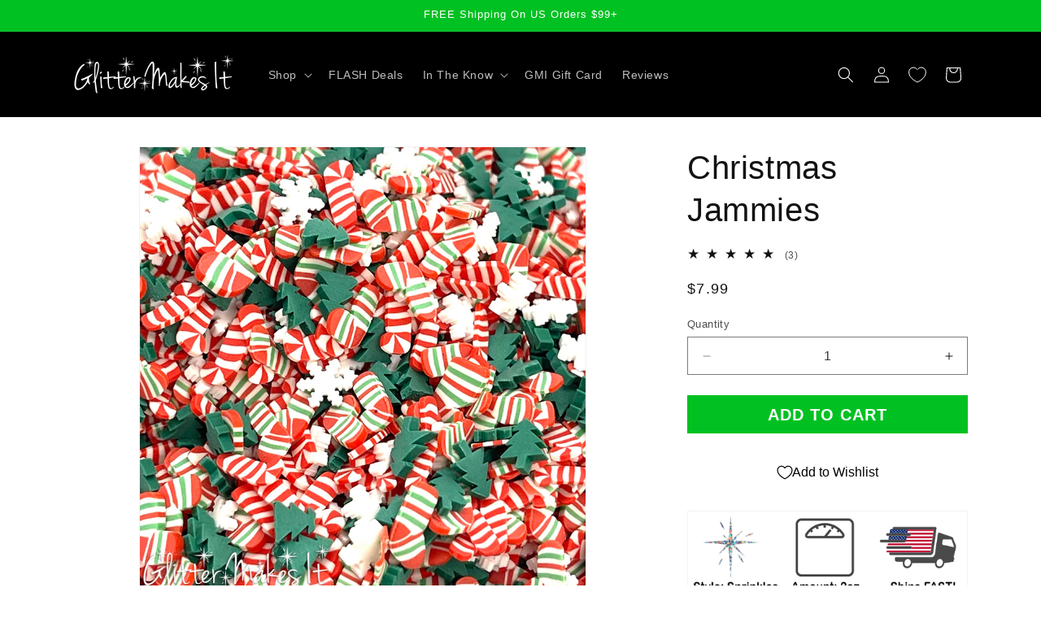

--- FILE ---
content_type: application/javascript
request_url: https://acdn.goldendev.win/shopify/add-to-cart/js/add-to-cart.js?shop=glitter-makes-it.myshopify.com
body_size: 178
content:
/**
*	Add to cart script loader.
*	version number: 3.0
*	https://apps.shopify.com/add-to-cart
*/
(function(){	
	var loadScript=function(a,b){var c=document.createElement("script");c.type="text/javascript",c.readyState?c.onreadystatechange=function(){("loaded"==c.readyState||"complete"==c.readyState)&&(c.onreadystatechange=null,b())}:c.onload=function(){b()},c.src=a,document.getElementsByTagName("head")[0].appendChild(c)};
	
			appendScriptUrl('glitter-makes-it.myshopify.com');
		
	// get script url and append timestamp of last change
	function appendScriptUrl(shop) {

		var timeStamp = Math.floor(Date.now() / (1000*30*1));
		var timestampUrl = 'https://www.goldendev.win/shopify/add-to-cart/shop/status/'+shop+'.js?'+timeStamp;
		
		loadScript(timestampUrl, function() {
			// append app script
			if (typeof addtc_settings_updated == 'undefined') {
				console.log('settings are undefined');
				addtc_settings_updated = 'default-by-script';
			}
										var scriptUrl = "https://acdn.goldendev.win/shopify/add-to-cart/js/add-to-cart-script.js?shop="+shop+"&"+addtc_settings_updated;
						loadScript(scriptUrl, function(){});
		});
	}
})();

--- FILE ---
content_type: application/x-javascript
request_url: https://www.goldendev.win/shopify/add-to-cart/shop/status/glitter-makes-it.myshopify.com.js?29480181
body_size: -144
content:
var addtc_settings_updated = 1768793041;

--- FILE ---
content_type: application/x-javascript
request_url: https://www.goldendev.win/shopify/add-to-cart/shop/status/glitter-makes-it.myshopify.com.js?58960363
body_size: -380
content:
var addtc_settings_updated = 1768793041;

--- FILE ---
content_type: text/javascript; charset=utf-8
request_url: https://glittermakesit.com/products/christmas-jammies.js
body_size: 767
content:
{"id":7892841136383,"title":"Christmas Jammies","handle":"christmas-jammies","description":"\u003cp\u003e\u003cimg alt=\"\" src=\"https:\/\/cdn.shopify.com\/s\/files\/1\/0431\/3238\/7484\/files\/Sprinkles_480x480.png?v=1673403734\" style=\"display: block; margin-left: auto; margin-right: auto;\"\u003e\u003c\/p\u003e\n\u003cp style=\"text-align: center;\"\u003eThese sprinkles are as fresh as Christmas morning!\u003c\/p\u003e","published_at":"2025-09-10T14:13:22-04:00","created_at":"2022-11-15T12:34:22-05:00","vendor":"Glitter Makes It","type":"Sprinkle Glitter","tags":["better-cart-autumn-leaves","flash-deals","Multi-Colored","Shapes","Sprinkles"],"price":799,"price_min":799,"price_max":799,"available":true,"price_varies":false,"compare_at_price":null,"compare_at_price_min":0,"compare_at_price_max":0,"compare_at_price_varies":false,"variants":[{"id":43611018330367,"title":"Default Title","option1":"Default Title","option2":null,"option3":null,"sku":"Sprinkle #53","requires_shipping":true,"taxable":true,"featured_image":null,"available":true,"name":"Christmas Jammies","public_title":null,"options":["Default Title"],"price":799,"weight":60,"compare_at_price":null,"inventory_management":"shopify","barcode":"4749807741889","requires_selling_plan":false,"selling_plan_allocations":[]}],"images":["\/\/cdn.shopify.com\/s\/files\/1\/0431\/3238\/7484\/products\/ChristmasJammiesClose.jpg?v=1753470303","\/\/cdn.shopify.com\/s\/files\/1\/0431\/3238\/7484\/products\/ChristmasJammiesFar.jpg?v=1753470303","\/\/cdn.shopify.com\/s\/files\/1\/0431\/3238\/7484\/products\/ChristmasJammiesShape.jpg?v=1753470303","\/\/cdn.shopify.com\/s\/files\/1\/0431\/3238\/7484\/products\/ChristmasJammies.jpg?v=1753470303","\/\/cdn.shopify.com\/s\/files\/1\/0431\/3238\/7484\/files\/ChristmasJammiesClosevaulted.jpg?v=1753470303"],"featured_image":"\/\/cdn.shopify.com\/s\/files\/1\/0431\/3238\/7484\/products\/ChristmasJammiesClose.jpg?v=1753470303","options":[{"name":"Title","position":1,"values":["Default Title"]}],"url":"\/products\/christmas-jammies","media":[{"alt":null,"id":31304781365503,"position":1,"preview_image":{"aspect_ratio":1.0,"height":1000,"width":1000,"src":"https:\/\/cdn.shopify.com\/s\/files\/1\/0431\/3238\/7484\/products\/ChristmasJammiesClose.jpg?v=1753470303"},"aspect_ratio":1.0,"height":1000,"media_type":"image","src":"https:\/\/cdn.shopify.com\/s\/files\/1\/0431\/3238\/7484\/products\/ChristmasJammiesClose.jpg?v=1753470303","width":1000},{"alt":null,"id":31304781660415,"position":2,"preview_image":{"aspect_ratio":1.0,"height":1000,"width":1000,"src":"https:\/\/cdn.shopify.com\/s\/files\/1\/0431\/3238\/7484\/products\/9512ff3b433b4ed4950c050902823a85.thumbnail.0000000000.jpg?v=1669140379"},"aspect_ratio":1.0,"duration":4030,"media_type":"video","sources":[{"format":"mp4","height":480,"mime_type":"video\/mp4","url":"https:\/\/cdn.shopify.com\/videos\/c\/vp\/9512ff3b433b4ed4950c050902823a85\/9512ff3b433b4ed4950c050902823a85.SD-480p-1.5Mbps-10724441.mp4","width":480},{"format":"mp4","height":720,"mime_type":"video\/mp4","url":"https:\/\/cdn.shopify.com\/videos\/c\/vp\/9512ff3b433b4ed4950c050902823a85\/9512ff3b433b4ed4950c050902823a85.HD-720p-4.5Mbps-10724441.mp4","width":720},{"format":"m3u8","height":720,"mime_type":"application\/x-mpegURL","url":"https:\/\/cdn.shopify.com\/videos\/c\/vp\/9512ff3b433b4ed4950c050902823a85\/9512ff3b433b4ed4950c050902823a85.m3u8","width":720}]},{"alt":null,"id":31304781398271,"position":3,"preview_image":{"aspect_ratio":1.0,"height":1000,"width":1000,"src":"https:\/\/cdn.shopify.com\/s\/files\/1\/0431\/3238\/7484\/products\/ChristmasJammiesFar.jpg?v=1753470303"},"aspect_ratio":1.0,"height":1000,"media_type":"image","src":"https:\/\/cdn.shopify.com\/s\/files\/1\/0431\/3238\/7484\/products\/ChristmasJammiesFar.jpg?v=1753470303","width":1000},{"alt":null,"id":31304781431039,"position":4,"preview_image":{"aspect_ratio":1.0,"height":999,"width":999,"src":"https:\/\/cdn.shopify.com\/s\/files\/1\/0431\/3238\/7484\/products\/ChristmasJammiesShape.jpg?v=1753470303"},"aspect_ratio":1.0,"height":999,"media_type":"image","src":"https:\/\/cdn.shopify.com\/s\/files\/1\/0431\/3238\/7484\/products\/ChristmasJammiesShape.jpg?v=1753470303","width":999},{"alt":null,"id":31304781332735,"position":5,"preview_image":{"aspect_ratio":1.0,"height":1000,"width":1000,"src":"https:\/\/cdn.shopify.com\/s\/files\/1\/0431\/3238\/7484\/products\/ChristmasJammies.jpg?v=1753470303"},"aspect_ratio":1.0,"height":1000,"media_type":"image","src":"https:\/\/cdn.shopify.com\/s\/files\/1\/0431\/3238\/7484\/products\/ChristmasJammies.jpg?v=1753470303","width":1000},{"alt":null,"id":36794178371839,"position":6,"preview_image":{"aspect_ratio":1.0,"height":1000,"width":1000,"src":"https:\/\/cdn.shopify.com\/s\/files\/1\/0431\/3238\/7484\/files\/ChristmasJammiesClosevaulted.jpg?v=1753470303"},"aspect_ratio":1.0,"height":1000,"media_type":"image","src":"https:\/\/cdn.shopify.com\/s\/files\/1\/0431\/3238\/7484\/files\/ChristmasJammiesClosevaulted.jpg?v=1753470303","width":1000}],"requires_selling_plan":false,"selling_plan_groups":[]}